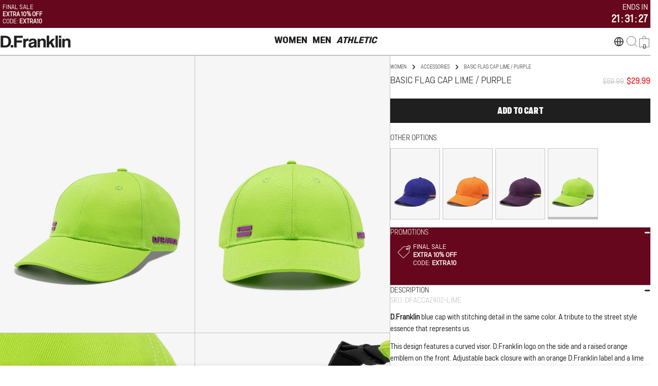

--- FILE ---
content_type: text/css
request_url: https://au.dfranklincreation.com/cdn/shop/t/75/assets/custom.css?v=34700906478737364751768305952
body_size: -398
content:
.th-ccb{background-color:#fff!important;color:#000!important}.th-button{font-size:12px!important;padding:16px 24px!important;border-radius:0!important}.termshub-cookie-consent .th-ccb{padding:15px 24px!important}.termshub-cookie-consent .th-ccb__right{display:block!important}.termshub-cookie-consent .th-ccb__left{display:block!important;font-size:14px!important}.termshub-cookie-consent .th-ccb__button{flex-direction:row-reverse!important}.termshub-cookie-consent .th-button--primary.text,.termshub-cookie-consent .th-button--primary.text:hover{background-color:#fff!important;color:#000!important;border:#fff!important}.termshub-cookie-consent .th-button--primary,.termshub-cookie-consent .th-button--primary:hover{background-color:rgb(var(--primary-button-background))!important;color:#fff!important;border:rgb(0,41,64)!important;border-radius:0!important}.termshub-cookie-consent .ccb__reopen,.termshub-cookie-consent .ccb__reopen--bottom-left{display:none}@media (max-width: 991.98px){.termshub-cookie-consent .th-ccb{padding:10px 16px 0!important;font-size:12px!important}.th-button{padding:10px!important;margin-bottom:0!important}.termshub-cookie-consent .th-ccb__left{margin:0 0 10px!important}.termshub-cookie-consent .th-button.text{margin-bottom:12px!important}.termshub-cookie-consent .th-ccb__button-group .th-button{margin:0 5px 0 0!important}}.ls-sw-bottom-left{z-index:8!important}#algomo-widget-trigger-iframe{z-index:9!important}.rmz-embed-container{padding:0 25%}.lv-option-box{margin-left:45px!important}@media screen and (max-width: 767px){.lv-option-box{margin-left:15px!important}}
/*# sourceMappingURL=/cdn/shop/t/75/assets/custom.css.map?v=34700906478737364751768305952 */


--- FILE ---
content_type: text/css
request_url: https://au.dfranklincreation.com/cdn/shop/t/75/assets/cart.css?v=31494493443294977961768305952
body_size: 503
content:
.cart table thead tr th{padding-block:1rem;padding-inline-end:1rem;text-align:inherit}.cart table thead tr th:not(:first-child){width:20%}.cart tbody tr{border-block-start:.1rem solid rgb(var(--color-border))}.cart tbody tr td{padding-block:3rem;padding-inline-end:3rem}@media (max-width: 767.98px){.cart tbody tr td{padding-inline-end:0}}.cart tbody tr:last-child{border-block-end:.1rem solid rgb(var(--color-border))}@media (max-width: 1023.98px){.cart tbody tr:first-child{border-block-start:0}.cart tbody tr:first-child td:first-child{padding-block-start:0}}.cart .cart__form{margin-block-start:6rem}@media (max-width: 767.98px){.cart .cart__form{margin-block-start:4.8rem}}.cart .free-shipping-goal{max-width:50rem;margin-inline:auto;text-align:center;margin-block-start:2.4rem;margin-block-end:6rem}.cart .free-shipping-goal+.cart__form{margin-block-start:0}@media (max-width: 767.98px){.cart .free-shipping-goal{margin-block-end:4.8rem;margin-block-start:1.6rem}.cart .free-shipping-goal+.cart__form{margin-block-start:0}}.cart__addon{border:.1rem solid rgb(var(--color-border));padding:1.6rem}.blocks-corner--round .cart__addon{border-radius:3rem}.cart__addon summary{line-height:1.5;padding-block:0}.cart__addon summary svg{flex-shrink:0}.cart__addon details{border:none}.cart__addon .accordion-details__content{padding-block-end:0}.cart-accordion-details .accordion-details__summary+.accordion-details__content{padding-top:1.6rem}.cart__footer{margin-block-start:4rem}.cart__footer-wrapper{width:100%}@media (min-width: 768px){.cart__footer-wrapper{min-width:46rem;max-width:46rem}}.cart.is-empty .cart__header{display:none}.cart__empty-header{max-width:44rem;margin:0 auto}.cart:not(.is-empty) .cart__empty{display:none}.cart .free-shipping-goal .progress-bar:before,.cart-drawer[active] .free-shipping-goal .progress-bar:before{--scale-x: var(--percent)}.cart-drawer{--color-cart-bubble: rgb(var(--color-foreground))}.cart-drawer__header{padding:2rem}.cart-drawer__footer{border-top:.1rem solid rgb(var(--color-border));padding-block-start:1.6rem}.cart-drawer__empty{padding-block-start:3rem;max-width:35rem;margin:0 auto}.cart-drawer__addons{padding-block:1.6rem;border-bottom:.1rem solid rgb(var(--color-border))}.cart-drawer gift-wrapping{padding-block-end:1.6rem;border-bottom:.1rem solid rgb(var(--color-border))}.cart-drawer .drawer__footer-buttons .btn{height:auto;white-space:normal;min-height:var(--buttons-height);line-height:1.25}.cart-item__media{flex:0 0 8rem}@media (max-width: 767.98px){.cart-item__media{flex:0 0 8rem}}.cart-item__title{line-height:normal;font-size:14px;-webkit-line-clamp:1;display:-webkit-box;-webkit-box-orient:vertical;text-overflow:ellipsis;overflow:hidden}.cart-item .price--on-sale .price__regular{color:rgb(var(--color-product-price-sale))}.cart-item__remove{width:3rem;height:3rem;margin-inline-end:-.7rem}.cart-quantity{--buttons-height: 3.8rem;width:auto;min-height:calc(var(--inputs-border-width) * 2 + 3.8rem)}.cart-quantity .quantity__input{width:3rem}.cart-quantity .quantity__button{width:3.5rem}.cart-quantity-gift-wrap .quantity__input{min-width:4rem}.cart-addons-drawer__content{padding:2.4rem}.cart-addons-drawer__inner{max-height:calc(100% - 6rem)}.recommendation-collection-item{border:1px solid rgb(var(--color-border));padding:1.4rem}.recommendation-collection-item__image{flex:0 0 6.6rem}.free-shipping-goal__label--success{display:none}.free-shipping-goal--done .free-shipping-goal__label--default{display:none}.tax-note{font-size:13px;color:#c7c7c7}.tax-note a{font-size:13px}.cart-drawer .drawer__footer-buttons .btn{font-size:17px;font-weight:500;font-family:Marsden Narrow Medium}.free-shipping-goal--done .free-shipping-goal__label--success{display:block}.free-shipping-goal--done .free-shipping-goal__label--success,.free-shipping-goal__label.free-shipping-goal__label--default{font-size:16px}.cart-drawer .drawer__close-btn{top:3.2rem}.cart-drawer .cart-drawer__header{padding:6rem 2rem 2rem}.discount{font-size:14px;padding:7px 12px;line-height:1;border-radius:10px;font-family:Marsden Narrow Bold;font-weight:700;display:flex;align-items:center}.cart-drawer .cart-quantity{--buttons-height: 3.1rem;min-height:calc(var(--inputs-border-width) * 2 + 3.1rem)}.cart-drawer .cart-quantity .quantity__input{font-size:14px}.gratis_small{color:red;font-size:16px;font-family:Marsden Narrow Bold;font-weight:700;margin-right:5px}.cart-drawer .cart-item__options{line-height:1;padding:7px 0 0}.cart-drawer .cart-item__options .cart-item__option-value{line-height:1}.cart-drawer .cart-item__prices{padding:7px 0 0}.cart-drawer .price__sale{font-size:16px;line-height:1.2;font-family:Marsden Narrow Bold!important;font-weight:700;color:#797979}.cart-drawer .price{font-size:16px;line-height:1.2;font-family:Marsden Narrow Bold!important;font-weight:700;color:#000}.cart-drawer .recommendations-slider .swiper-slide{width:170px!important}.cart-drawer .product-card .product-card__wrapper{background:transparent}.cart-drawer .quantity__button svg{width:1.2rem}.cart-drawer h2.drawer__heading{font-size:18px}.cart-drawer .cart-count--medium{width:2rem;height:2rem;font-size:12px}@media only screen and (min-width: 200px) and (max-width: 767px){.cart-drawer .recommendations-slider .swiper-slide{width:120px!important}.tax-note{font-size:10px}.free-shipping-goal--done .free-shipping-goal__label--success,.free-shipping-goal__label.free-shipping-goal__label--default{font-size:14px}}
/*# sourceMappingURL=/cdn/shop/t/75/assets/cart.css.map?v=31494493443294977961768305952 */


--- FILE ---
content_type: image/svg+xml
request_url: https://au.dfranklincreation.com/cdn/shop/files/PAGO_30x30.svg?v=1759823394
body_size: -706
content:
<svg width="16" height="12" viewBox="0 0 16 12" fill="none" xmlns="http://www.w3.org/2000/svg">
<path d="M15 1H1V11H15V1Z" stroke="black" stroke-width="0.5"/>
<path d="M10.75 5.91704C10.75 7.43582 9.51878 8.66704 8 8.66704C6.48122 8.66704 5.25 7.43582 5.25 5.91704C5.25 4.39826 6.48122 3.16704 8 3.16704C9.51878 3.16704 10.75 4.39826 10.75 5.91704Z" stroke="black" stroke-width="0.5"/>
</svg>


--- FILE ---
content_type: text/json
request_url: https://conf.config-security.com/model
body_size: 85
content:
{"title":"recommendation AI model (keras)","structure":"release_id=0x34:40:3e:24:34:4c:52:71:49:4c:61:4f:2d:4c:7a:7e:44:54:51:51:33:70:7d:79:5c:2b:2d:38:32;keras;n1ll0utrnm7k9umbm80fpegwm4kg31ktcq76tui4z1po4ovu4g4bps2iir5gdf3g7xct3hlc","weights":"../weights/34403e24.h5","biases":"../biases/34403e24.h5"}

--- FILE ---
content_type: text/javascript; charset=utf-8
request_url: https://au.dfranklincreation.com/products/basic-flag-cap-lime-purple.js
body_size: 1002
content:
{"id":8715707711827,"title":"Basic Flag Cap Lime \/ Purple","handle":"basic-flag-cap-lime-purple","description":"\u003cp data-mce-fragment=\"1\"\u003e\u003cspan style=\"font-weight: 400;\" data-mce-fragment=\"1\" data-mce-style=\"font-weight: 400;\"\u003e\u003cstrong data-mce-fragment=\"1\"\u003eD.Franklin\u003c\/strong\u003e\u003cspan data-mce-fragment=\"1\"\u003e \u003c\/span\u003eblue cap with stitching detail in the same color. A tribute to the street style essence that represents us.\u003c\/span\u003e\u003c\/p\u003e\n\u003cp data-mce-fragment=\"1\"\u003e\u003cspan style=\"font-weight: 400;\" data-mce-fragment=\"1\" data-mce-style=\"font-weight: 400;\"\u003eThis design features a curved visor. D.Franklin logo on the side and a raised orange emblem on the front. Adjustable back closure with an orange D.Franklin label and a lime emblem.\u003c\/span\u003e\u003c\/p\u003e\n\u003cp data-mce-fragment=\"1\"\u003e\u003cspan style=\"font-weight: 400;\" data-mce-fragment=\"1\" data-mce-style=\"font-weight: 400;\"\u003eModel made of\u003cspan data-mce-fragment=\"1\"\u003e \u003c\/span\u003e\u003cstrong data-mce-fragment=\"1\"\u003e100% cotton.\u003c\/strong\u003e\u003c\/span\u003e\u003c\/p\u003e","published_at":"2024-03-20T13:12:52+01:00","created_at":"2024-02-01T12:33:11+01:00","vendor":"D.FRANKLIN","type":"ACCESORIOS \/ GORRAS","tags":["Collection_Accessories","Collection_Caps","Collection_DF_Caps","Collection_Gifting","Collection_Halloween","Collection_IVA","Collection_Men","Collection_Sales","Collection_SanValentin","Collection_SpecialPrices","Collection_SummerClub","Collection_Swimwear","Collection_Unisex","Collection_Women","Color_Green","Excluded_Returns","Excluded_Shoes","Excluded_Sunglasses","meta_gender:unisex","pack:basic-logo-t-shirt-grey-green","pack:ultra-light-max-carey-g15","Product_Available","sale_up_to_30_men","sale_up_to_30_women","sale_up_to_50_men","sale_up_to_50_women","SalesAW24","SalesAW24_30","SalesAW24_ExcludedShoes","SS24"],"price":2999,"price_min":2999,"price_max":2999,"available":true,"price_varies":false,"compare_at_price":5999,"compare_at_price_min":5999,"compare_at_price_max":5999,"compare_at_price_varies":false,"variants":[{"id":47638142386515,"title":"Default Title","option1":"Default Title","option2":null,"option3":null,"sku":"DFACCA2402-LIME","requires_shipping":true,"taxable":true,"featured_image":null,"available":true,"name":"Basic Flag Cap Lime \/ Purple","public_title":null,"options":["Default Title"],"price":2999,"weight":540,"compare_at_price":5999,"inventory_management":"shopify","barcode":"8445333650355","quantity_rule":{"min":1,"max":null,"increment":1},"quantity_price_breaks":[],"requires_selling_plan":false,"selling_plan_allocations":[]}],"images":["\/\/cdn.shopify.com\/s\/files\/1\/0070\/6586\/2180\/files\/DFACCA2402-LIME-10.jpg?v=1706787608","\/\/cdn.shopify.com\/s\/files\/1\/0070\/6586\/2180\/files\/DFACCA2402-LIME-20.jpg?v=1706787608","\/\/cdn.shopify.com\/s\/files\/1\/0070\/6586\/2180\/files\/DFACCA2402-LIME-30.jpg?v=1706787608","\/\/cdn.shopify.com\/s\/files\/1\/0070\/6586\/2180\/files\/DFACCA2402-LIME-40.jpg?v=1706787608","\/\/cdn.shopify.com\/s\/files\/1\/0070\/6586\/2180\/files\/DFACCA2402-LIME-50.jpg?v=1712071171","\/\/cdn.shopify.com\/s\/files\/1\/0070\/6586\/2180\/files\/DFACCA2402-LIME-60.jpg?v=1712071171"],"featured_image":"\/\/cdn.shopify.com\/s\/files\/1\/0070\/6586\/2180\/files\/DFACCA2402-LIME-10.jpg?v=1706787608","options":[{"name":"Title","position":1,"values":["Default Title"]}],"url":"\/products\/basic-flag-cap-lime-purple","media":[{"alt":null,"id":46983507837267,"position":1,"preview_image":{"aspect_ratio":0.703,"height":1600,"width":1125,"src":"https:\/\/cdn.shopify.com\/s\/files\/1\/0070\/6586\/2180\/files\/DFACCA2402-LIME-10.jpg?v=1706787608"},"aspect_ratio":0.703,"height":1600,"media_type":"image","src":"https:\/\/cdn.shopify.com\/s\/files\/1\/0070\/6586\/2180\/files\/DFACCA2402-LIME-10.jpg?v=1706787608","width":1125},{"alt":null,"id":46983507902803,"position":2,"preview_image":{"aspect_ratio":0.703,"height":1600,"width":1125,"src":"https:\/\/cdn.shopify.com\/s\/files\/1\/0070\/6586\/2180\/files\/DFACCA2402-LIME-20.jpg?v=1706787608"},"aspect_ratio":0.703,"height":1600,"media_type":"image","src":"https:\/\/cdn.shopify.com\/s\/files\/1\/0070\/6586\/2180\/files\/DFACCA2402-LIME-20.jpg?v=1706787608","width":1125},{"alt":null,"id":46983507935571,"position":3,"preview_image":{"aspect_ratio":0.703,"height":1600,"width":1125,"src":"https:\/\/cdn.shopify.com\/s\/files\/1\/0070\/6586\/2180\/files\/DFACCA2402-LIME-30.jpg?v=1706787608"},"aspect_ratio":0.703,"height":1600,"media_type":"image","src":"https:\/\/cdn.shopify.com\/s\/files\/1\/0070\/6586\/2180\/files\/DFACCA2402-LIME-30.jpg?v=1706787608","width":1125},{"alt":null,"id":46983507968339,"position":4,"preview_image":{"aspect_ratio":0.703,"height":1600,"width":1125,"src":"https:\/\/cdn.shopify.com\/s\/files\/1\/0070\/6586\/2180\/files\/DFACCA2402-LIME-40.jpg?v=1706787608"},"aspect_ratio":0.703,"height":1600,"media_type":"image","src":"https:\/\/cdn.shopify.com\/s\/files\/1\/0070\/6586\/2180\/files\/DFACCA2402-LIME-40.jpg?v=1706787608","width":1125},{"alt":null,"id":47950806352211,"position":5,"preview_image":{"aspect_ratio":0.703,"height":1600,"width":1125,"src":"https:\/\/cdn.shopify.com\/s\/files\/1\/0070\/6586\/2180\/files\/DFACCA2402-LIME-50.jpg?v=1712071171"},"aspect_ratio":0.703,"height":1600,"media_type":"image","src":"https:\/\/cdn.shopify.com\/s\/files\/1\/0070\/6586\/2180\/files\/DFACCA2402-LIME-50.jpg?v=1712071171","width":1125},{"alt":null,"id":47950806384979,"position":6,"preview_image":{"aspect_ratio":0.703,"height":1600,"width":1125,"src":"https:\/\/cdn.shopify.com\/s\/files\/1\/0070\/6586\/2180\/files\/DFACCA2402-LIME-60.jpg?v=1712071171"},"aspect_ratio":0.703,"height":1600,"media_type":"image","src":"https:\/\/cdn.shopify.com\/s\/files\/1\/0070\/6586\/2180\/files\/DFACCA2402-LIME-60.jpg?v=1712071171","width":1125}],"requires_selling_plan":false,"selling_plan_groups":[]}

--- FILE ---
content_type: image/svg+xml
request_url: https://au.dfranklincreation.com/cdn/shop/files/ENVIOS_2_30x30.svg?v=1762160527
body_size: -696
content:
<svg xmlns="http://www.w3.org/2000/svg" fill="none" viewBox="0 0 16 12" height="12" width="16">
<path stroke-width="0.5" stroke="black" d="M15 1H1V11H15V1Z"></path>
<path stroke-width="0.5" stroke="black" d="M1 1L8.21212 7L15 1"></path>
</svg>


--- FILE ---
content_type: text/javascript; charset=utf-8
request_url: https://au.dfranklincreation.com/products/basic-flag-cap-lime-purple.js
body_size: 1411
content:
{"id":8715707711827,"title":"Basic Flag Cap Lime \/ Purple","handle":"basic-flag-cap-lime-purple","description":"\u003cp data-mce-fragment=\"1\"\u003e\u003cspan style=\"font-weight: 400;\" data-mce-fragment=\"1\" data-mce-style=\"font-weight: 400;\"\u003e\u003cstrong data-mce-fragment=\"1\"\u003eD.Franklin\u003c\/strong\u003e\u003cspan data-mce-fragment=\"1\"\u003e \u003c\/span\u003eblue cap with stitching detail in the same color. A tribute to the street style essence that represents us.\u003c\/span\u003e\u003c\/p\u003e\n\u003cp data-mce-fragment=\"1\"\u003e\u003cspan style=\"font-weight: 400;\" data-mce-fragment=\"1\" data-mce-style=\"font-weight: 400;\"\u003eThis design features a curved visor. D.Franklin logo on the side and a raised orange emblem on the front. Adjustable back closure with an orange D.Franklin label and a lime emblem.\u003c\/span\u003e\u003c\/p\u003e\n\u003cp data-mce-fragment=\"1\"\u003e\u003cspan style=\"font-weight: 400;\" data-mce-fragment=\"1\" data-mce-style=\"font-weight: 400;\"\u003eModel made of\u003cspan data-mce-fragment=\"1\"\u003e \u003c\/span\u003e\u003cstrong data-mce-fragment=\"1\"\u003e100% cotton.\u003c\/strong\u003e\u003c\/span\u003e\u003c\/p\u003e","published_at":"2024-03-20T13:12:52+01:00","created_at":"2024-02-01T12:33:11+01:00","vendor":"D.FRANKLIN","type":"ACCESORIOS \/ GORRAS","tags":["Collection_Accessories","Collection_Caps","Collection_DF_Caps","Collection_Gifting","Collection_Halloween","Collection_IVA","Collection_Men","Collection_Sales","Collection_SanValentin","Collection_SpecialPrices","Collection_SummerClub","Collection_Swimwear","Collection_Unisex","Collection_Women","Color_Green","Excluded_Returns","Excluded_Shoes","Excluded_Sunglasses","meta_gender:unisex","pack:basic-logo-t-shirt-grey-green","pack:ultra-light-max-carey-g15","Product_Available","sale_up_to_30_men","sale_up_to_30_women","sale_up_to_50_men","sale_up_to_50_women","SalesAW24","SalesAW24_30","SalesAW24_ExcludedShoes","SS24"],"price":2999,"price_min":2999,"price_max":2999,"available":true,"price_varies":false,"compare_at_price":5999,"compare_at_price_min":5999,"compare_at_price_max":5999,"compare_at_price_varies":false,"variants":[{"id":47638142386515,"title":"Default Title","option1":"Default Title","option2":null,"option3":null,"sku":"DFACCA2402-LIME","requires_shipping":true,"taxable":true,"featured_image":null,"available":true,"name":"Basic Flag Cap Lime \/ Purple","public_title":null,"options":["Default Title"],"price":2999,"weight":540,"compare_at_price":5999,"inventory_management":"shopify","barcode":"8445333650355","quantity_rule":{"min":1,"max":null,"increment":1},"quantity_price_breaks":[],"requires_selling_plan":false,"selling_plan_allocations":[]}],"images":["\/\/cdn.shopify.com\/s\/files\/1\/0070\/6586\/2180\/files\/DFACCA2402-LIME-10.jpg?v=1706787608","\/\/cdn.shopify.com\/s\/files\/1\/0070\/6586\/2180\/files\/DFACCA2402-LIME-20.jpg?v=1706787608","\/\/cdn.shopify.com\/s\/files\/1\/0070\/6586\/2180\/files\/DFACCA2402-LIME-30.jpg?v=1706787608","\/\/cdn.shopify.com\/s\/files\/1\/0070\/6586\/2180\/files\/DFACCA2402-LIME-40.jpg?v=1706787608","\/\/cdn.shopify.com\/s\/files\/1\/0070\/6586\/2180\/files\/DFACCA2402-LIME-50.jpg?v=1712071171","\/\/cdn.shopify.com\/s\/files\/1\/0070\/6586\/2180\/files\/DFACCA2402-LIME-60.jpg?v=1712071171"],"featured_image":"\/\/cdn.shopify.com\/s\/files\/1\/0070\/6586\/2180\/files\/DFACCA2402-LIME-10.jpg?v=1706787608","options":[{"name":"Title","position":1,"values":["Default Title"]}],"url":"\/products\/basic-flag-cap-lime-purple","media":[{"alt":null,"id":46983507837267,"position":1,"preview_image":{"aspect_ratio":0.703,"height":1600,"width":1125,"src":"https:\/\/cdn.shopify.com\/s\/files\/1\/0070\/6586\/2180\/files\/DFACCA2402-LIME-10.jpg?v=1706787608"},"aspect_ratio":0.703,"height":1600,"media_type":"image","src":"https:\/\/cdn.shopify.com\/s\/files\/1\/0070\/6586\/2180\/files\/DFACCA2402-LIME-10.jpg?v=1706787608","width":1125},{"alt":null,"id":46983507902803,"position":2,"preview_image":{"aspect_ratio":0.703,"height":1600,"width":1125,"src":"https:\/\/cdn.shopify.com\/s\/files\/1\/0070\/6586\/2180\/files\/DFACCA2402-LIME-20.jpg?v=1706787608"},"aspect_ratio":0.703,"height":1600,"media_type":"image","src":"https:\/\/cdn.shopify.com\/s\/files\/1\/0070\/6586\/2180\/files\/DFACCA2402-LIME-20.jpg?v=1706787608","width":1125},{"alt":null,"id":46983507935571,"position":3,"preview_image":{"aspect_ratio":0.703,"height":1600,"width":1125,"src":"https:\/\/cdn.shopify.com\/s\/files\/1\/0070\/6586\/2180\/files\/DFACCA2402-LIME-30.jpg?v=1706787608"},"aspect_ratio":0.703,"height":1600,"media_type":"image","src":"https:\/\/cdn.shopify.com\/s\/files\/1\/0070\/6586\/2180\/files\/DFACCA2402-LIME-30.jpg?v=1706787608","width":1125},{"alt":null,"id":46983507968339,"position":4,"preview_image":{"aspect_ratio":0.703,"height":1600,"width":1125,"src":"https:\/\/cdn.shopify.com\/s\/files\/1\/0070\/6586\/2180\/files\/DFACCA2402-LIME-40.jpg?v=1706787608"},"aspect_ratio":0.703,"height":1600,"media_type":"image","src":"https:\/\/cdn.shopify.com\/s\/files\/1\/0070\/6586\/2180\/files\/DFACCA2402-LIME-40.jpg?v=1706787608","width":1125},{"alt":null,"id":47950806352211,"position":5,"preview_image":{"aspect_ratio":0.703,"height":1600,"width":1125,"src":"https:\/\/cdn.shopify.com\/s\/files\/1\/0070\/6586\/2180\/files\/DFACCA2402-LIME-50.jpg?v=1712071171"},"aspect_ratio":0.703,"height":1600,"media_type":"image","src":"https:\/\/cdn.shopify.com\/s\/files\/1\/0070\/6586\/2180\/files\/DFACCA2402-LIME-50.jpg?v=1712071171","width":1125},{"alt":null,"id":47950806384979,"position":6,"preview_image":{"aspect_ratio":0.703,"height":1600,"width":1125,"src":"https:\/\/cdn.shopify.com\/s\/files\/1\/0070\/6586\/2180\/files\/DFACCA2402-LIME-60.jpg?v=1712071171"},"aspect_ratio":0.703,"height":1600,"media_type":"image","src":"https:\/\/cdn.shopify.com\/s\/files\/1\/0070\/6586\/2180\/files\/DFACCA2402-LIME-60.jpg?v=1712071171","width":1125}],"requires_selling_plan":false,"selling_plan_groups":[]}